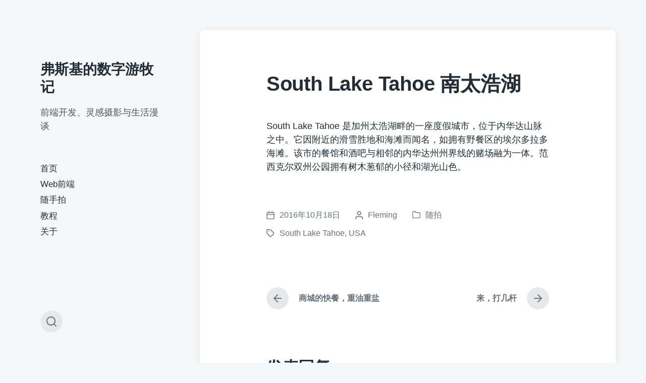

--- FILE ---
content_type: text/html; charset=UTF-8
request_url: https://chenfengming.cn/2016/10/18/south-lake-tahoe.html
body_size: 11645
content:
<!DOCTYPE html>


<html class="no-js" lang="zh-Hans">

	<head>

		<meta http-equiv="content-type" content="text/html" charset="UTF-8" />
		<meta name="viewport" content="width=device-width, initial-scale=1.0" >

		<link rel="profile" href="https://chenfengming.cn">

		<meta name='robots' content='index, follow, max-image-preview:large, max-snippet:-1, max-video-preview:-1' />

	<!-- This site is optimized with the Yoast SEO plugin v22.2 - https://yoast.com/wordpress/plugins/seo/ -->
	<title>South Lake Tahoe 南太浩湖 | 弗斯基的数字游牧记</title>
	<meta name="description" content="South Lake Tahoe 是加州太浩湖畔的一座度假城市，位于内华达山脉之中。它因附近的滑雪胜地和海滩而闻名，如拥有野餐区的埃尔多拉多海滩。该市的餐馆和酒吧与相邻的内华达州州界线的赌场融为一体。范西克尔双州公园拥有树木葱郁的小径和湖光山色。" />
	<link rel="canonical" href="https://chenfengming.cn/2016/10/18/south-lake-tahoe.html" />
	<meta property="og:locale" content="zh_CN" />
	<meta property="og:type" content="article" />
	<meta property="og:title" content="South Lake Tahoe 南太浩湖 | 弗斯基的数字游牧记" />
	<meta property="og:description" content="South Lake Tahoe 是加州太浩湖畔的一座度假城市，位于内华达山脉之中。它因附近的滑雪胜地和海滩而闻名，如拥有野餐区的埃尔多拉多海滩。该市的餐馆和酒吧与相邻的内华达州州界线的赌场融为一体。范西克尔双州公园拥有树木葱郁的小径和湖光山色。" />
	<meta property="og:url" content="https://chenfengming.cn/2016/10/18/south-lake-tahoe.html" />
	<meta property="og:site_name" content="弗斯基的数字游牧记" />
	<meta property="article:published_time" content="2016-10-18T10:12:00+00:00" />
	<meta property="article:modified_time" content="2024-03-16T10:41:04+00:00" />
	<meta property="og:image" content="https://static.chenfengming.cn/2024/03/20240316181330185-scaled.jpg" />
	<meta property="og:image:width" content="2560" />
	<meta property="og:image:height" content="1707" />
	<meta property="og:image:type" content="image/jpeg" />
	<meta name="author" content="Fleming" />
	<meta name="twitter:card" content="summary_large_image" />
	<meta name="twitter:label1" content="作者" />
	<meta name="twitter:data1" content="Fleming" />
	<meta name="twitter:label2" content="预计阅读时间" />
	<meta name="twitter:data2" content="2 分" />
	<script type="application/ld+json" class="yoast-schema-graph">{"@context":"https://schema.org","@graph":[{"@type":"Article","@id":"https://chenfengming.cn/2016/10/18/south-lake-tahoe.html#article","isPartOf":{"@id":"https://chenfengming.cn/2016/10/18/south-lake-tahoe.html"},"author":{"name":"Fleming","@id":"https://chenfengming.cn/#/schema/person/e85d13e52c417e5eab7999cb974380c3"},"headline":"South Lake Tahoe 南太浩湖","datePublished":"2016-10-18T10:12:00+00:00","dateModified":"2024-03-16T10:41:04+00:00","mainEntityOfPage":{"@id":"https://chenfengming.cn/2016/10/18/south-lake-tahoe.html"},"wordCount":6,"commentCount":0,"publisher":{"@id":"https://chenfengming.cn/#/schema/person/e85d13e52c417e5eab7999cb974380c3"},"image":{"@id":"https://chenfengming.cn/2016/10/18/south-lake-tahoe.html#primaryimage"},"thumbnailUrl":"https://static.chenfengming.cn/2024/03/20240316181330185-scaled.jpg","keywords":["South Lake Tahoe","USA"],"articleSection":["随拍"],"inLanguage":"zh-Hans","potentialAction":[{"@type":"CommentAction","name":"Comment","target":["https://chenfengming.cn/2016/10/18/south-lake-tahoe.html#respond"]}]},{"@type":"WebPage","@id":"https://chenfengming.cn/2016/10/18/south-lake-tahoe.html","url":"https://chenfengming.cn/2016/10/18/south-lake-tahoe.html","name":"South Lake Tahoe 南太浩湖 | 弗斯基的数字游牧记","isPartOf":{"@id":"https://chenfengming.cn/#website"},"primaryImageOfPage":{"@id":"https://chenfengming.cn/2016/10/18/south-lake-tahoe.html#primaryimage"},"image":{"@id":"https://chenfengming.cn/2016/10/18/south-lake-tahoe.html#primaryimage"},"thumbnailUrl":"https://static.chenfengming.cn/2024/03/20240316181330185-scaled.jpg","datePublished":"2016-10-18T10:12:00+00:00","dateModified":"2024-03-16T10:41:04+00:00","description":"South Lake Tahoe 是加州太浩湖畔的一座度假城市，位于内华达山脉之中。它因附近的滑雪胜地和海滩而闻名，如拥有野餐区的埃尔多拉多海滩。该市的餐馆和酒吧与相邻的内华达州州界线的赌场融为一体。范西克尔双州公园拥有树木葱郁的小径和湖光山色。","breadcrumb":{"@id":"https://chenfengming.cn/2016/10/18/south-lake-tahoe.html#breadcrumb"},"inLanguage":"zh-Hans","potentialAction":[{"@type":"ReadAction","target":["https://chenfengming.cn/2016/10/18/south-lake-tahoe.html"]}]},{"@type":"ImageObject","inLanguage":"zh-Hans","@id":"https://chenfengming.cn/2016/10/18/south-lake-tahoe.html#primaryimage","url":"https://static.chenfengming.cn/2024/03/20240316181330185-scaled.jpg","contentUrl":"https://static.chenfengming.cn/2024/03/20240316181330185-scaled.jpg","width":2560,"height":1707},{"@type":"BreadcrumbList","@id":"https://chenfengming.cn/2016/10/18/south-lake-tahoe.html#breadcrumb","itemListElement":[{"@type":"ListItem","position":1,"name":"首页","item":"https://chenfengming.cn/"},{"@type":"ListItem","position":2,"name":"South Lake Tahoe 南太浩湖"}]},{"@type":"WebSite","@id":"https://chenfengming.cn/#website","url":"https://chenfengming.cn/","name":"弗斯基","description":"前端开发、灵感摄影与生活漫谈","publisher":{"@id":"https://chenfengming.cn/#/schema/person/e85d13e52c417e5eab7999cb974380c3"},"potentialAction":[{"@type":"SearchAction","target":{"@type":"EntryPoint","urlTemplate":"https://chenfengming.cn/?s={search_term_string}"},"query-input":"required name=search_term_string"}],"inLanguage":"zh-Hans"},{"@type":["Person","Organization"],"@id":"https://chenfengming.cn/#/schema/person/e85d13e52c417e5eab7999cb974380c3","name":"Fleming","image":{"@type":"ImageObject","inLanguage":"zh-Hans","@id":"https://chenfengming.cn/#/schema/person/image/","url":"https://static.chenfengming.cn/2024/03/6DB768BA-97DD-497A-AF36-23D35E3F4A22_1_105_c-1.jpg","contentUrl":"https://static.chenfengming.cn/2024/03/6DB768BA-97DD-497A-AF36-23D35E3F4A22_1_105_c-1.jpg","width":546,"height":546,"caption":"Fleming"},"logo":{"@id":"https://chenfengming.cn/#/schema/person/image/"},"sameAs":["https://chenfengming.cn"],"url":"https://chenfengming.cn/author/flemingc"}]}</script>
	<!-- / Yoast SEO plugin. -->


<link rel="alternate" type="application/rss+xml" title="弗斯基的数字游牧记 &raquo; Feed" href="https://chenfengming.cn/feed" />
<link rel="alternate" type="application/rss+xml" title="弗斯基的数字游牧记 &raquo; 评论 Feed" href="https://chenfengming.cn/comments/feed" />
<link rel="alternate" type="application/rss+xml" title="弗斯基的数字游牧记 &raquo; South Lake Tahoe 南太浩湖 评论 Feed" href="https://chenfengming.cn/2016/10/18/south-lake-tahoe.html/feed" />
<script type="text/javascript">
/* <![CDATA[ */
window._wpemojiSettings = {"baseUrl":"https:\/\/s.w.org\/images\/core\/emoji\/15.0.3\/72x72\/","ext":".png","svgUrl":"https:\/\/s.w.org\/images\/core\/emoji\/15.0.3\/svg\/","svgExt":".svg","source":{"concatemoji":"https:\/\/chenfengming.cn\/wp-includes\/js\/wp-emoji-release.min.js?ver=6.5.7"}};
/*! This file is auto-generated */
!function(i,n){var o,s,e;function c(e){try{var t={supportTests:e,timestamp:(new Date).valueOf()};sessionStorage.setItem(o,JSON.stringify(t))}catch(e){}}function p(e,t,n){e.clearRect(0,0,e.canvas.width,e.canvas.height),e.fillText(t,0,0);var t=new Uint32Array(e.getImageData(0,0,e.canvas.width,e.canvas.height).data),r=(e.clearRect(0,0,e.canvas.width,e.canvas.height),e.fillText(n,0,0),new Uint32Array(e.getImageData(0,0,e.canvas.width,e.canvas.height).data));return t.every(function(e,t){return e===r[t]})}function u(e,t,n){switch(t){case"flag":return n(e,"\ud83c\udff3\ufe0f\u200d\u26a7\ufe0f","\ud83c\udff3\ufe0f\u200b\u26a7\ufe0f")?!1:!n(e,"\ud83c\uddfa\ud83c\uddf3","\ud83c\uddfa\u200b\ud83c\uddf3")&&!n(e,"\ud83c\udff4\udb40\udc67\udb40\udc62\udb40\udc65\udb40\udc6e\udb40\udc67\udb40\udc7f","\ud83c\udff4\u200b\udb40\udc67\u200b\udb40\udc62\u200b\udb40\udc65\u200b\udb40\udc6e\u200b\udb40\udc67\u200b\udb40\udc7f");case"emoji":return!n(e,"\ud83d\udc26\u200d\u2b1b","\ud83d\udc26\u200b\u2b1b")}return!1}function f(e,t,n){var r="undefined"!=typeof WorkerGlobalScope&&self instanceof WorkerGlobalScope?new OffscreenCanvas(300,150):i.createElement("canvas"),a=r.getContext("2d",{willReadFrequently:!0}),o=(a.textBaseline="top",a.font="600 32px Arial",{});return e.forEach(function(e){o[e]=t(a,e,n)}),o}function t(e){var t=i.createElement("script");t.src=e,t.defer=!0,i.head.appendChild(t)}"undefined"!=typeof Promise&&(o="wpEmojiSettingsSupports",s=["flag","emoji"],n.supports={everything:!0,everythingExceptFlag:!0},e=new Promise(function(e){i.addEventListener("DOMContentLoaded",e,{once:!0})}),new Promise(function(t){var n=function(){try{var e=JSON.parse(sessionStorage.getItem(o));if("object"==typeof e&&"number"==typeof e.timestamp&&(new Date).valueOf()<e.timestamp+604800&&"object"==typeof e.supportTests)return e.supportTests}catch(e){}return null}();if(!n){if("undefined"!=typeof Worker&&"undefined"!=typeof OffscreenCanvas&&"undefined"!=typeof URL&&URL.createObjectURL&&"undefined"!=typeof Blob)try{var e="postMessage("+f.toString()+"("+[JSON.stringify(s),u.toString(),p.toString()].join(",")+"));",r=new Blob([e],{type:"text/javascript"}),a=new Worker(URL.createObjectURL(r),{name:"wpTestEmojiSupports"});return void(a.onmessage=function(e){c(n=e.data),a.terminate(),t(n)})}catch(e){}c(n=f(s,u,p))}t(n)}).then(function(e){for(var t in e)n.supports[t]=e[t],n.supports.everything=n.supports.everything&&n.supports[t],"flag"!==t&&(n.supports.everythingExceptFlag=n.supports.everythingExceptFlag&&n.supports[t]);n.supports.everythingExceptFlag=n.supports.everythingExceptFlag&&!n.supports.flag,n.DOMReady=!1,n.readyCallback=function(){n.DOMReady=!0}}).then(function(){return e}).then(function(){var e;n.supports.everything||(n.readyCallback(),(e=n.source||{}).concatemoji?t(e.concatemoji):e.wpemoji&&e.twemoji&&(t(e.twemoji),t(e.wpemoji)))}))}((window,document),window._wpemojiSettings);
/* ]]> */
</script>
<style id='wp-emoji-styles-inline-css' type='text/css'>

	img.wp-smiley, img.emoji {
		display: inline !important;
		border: none !important;
		box-shadow: none !important;
		height: 1em !important;
		width: 1em !important;
		margin: 0 0.07em !important;
		vertical-align: -0.1em !important;
		background: none !important;
		padding: 0 !important;
	}
</style>
<link rel='stylesheet' id='wp-block-library-css' href='https://chenfengming.cn/wp-includes/css/dist/block-library/style.min.css?ver=6.5.7' type='text/css' media='all' />
<style id='classic-theme-styles-inline-css' type='text/css'>
/*! This file is auto-generated */
.wp-block-button__link{color:#fff;background-color:#32373c;border-radius:9999px;box-shadow:none;text-decoration:none;padding:calc(.667em + 2px) calc(1.333em + 2px);font-size:1.125em}.wp-block-file__button{background:#32373c;color:#fff;text-decoration:none}
</style>
<style id='global-styles-inline-css' type='text/css'>
body{--wp--preset--color--black: #232D37;--wp--preset--color--cyan-bluish-gray: #abb8c3;--wp--preset--color--white: #FFF;--wp--preset--color--pale-pink: #f78da7;--wp--preset--color--vivid-red: #cf2e2e;--wp--preset--color--luminous-vivid-orange: #ff6900;--wp--preset--color--luminous-vivid-amber: #fcb900;--wp--preset--color--light-green-cyan: #7bdcb5;--wp--preset--color--vivid-green-cyan: #00d084;--wp--preset--color--pale-cyan-blue: #8ed1fc;--wp--preset--color--vivid-cyan-blue: #0693e3;--wp--preset--color--vivid-purple: #9b51e0;--wp--preset--color--darkest-gray: #4B555F;--wp--preset--color--darker-gray: #69737D;--wp--preset--color--gray: #9BA5AF;--wp--preset--color--light-gray: #DCDFE2;--wp--preset--color--lightest-gray: #E6E9EC;--wp--preset--gradient--vivid-cyan-blue-to-vivid-purple: linear-gradient(135deg,rgba(6,147,227,1) 0%,rgb(155,81,224) 100%);--wp--preset--gradient--light-green-cyan-to-vivid-green-cyan: linear-gradient(135deg,rgb(122,220,180) 0%,rgb(0,208,130) 100%);--wp--preset--gradient--luminous-vivid-amber-to-luminous-vivid-orange: linear-gradient(135deg,rgba(252,185,0,1) 0%,rgba(255,105,0,1) 100%);--wp--preset--gradient--luminous-vivid-orange-to-vivid-red: linear-gradient(135deg,rgba(255,105,0,1) 0%,rgb(207,46,46) 100%);--wp--preset--gradient--very-light-gray-to-cyan-bluish-gray: linear-gradient(135deg,rgb(238,238,238) 0%,rgb(169,184,195) 100%);--wp--preset--gradient--cool-to-warm-spectrum: linear-gradient(135deg,rgb(74,234,220) 0%,rgb(151,120,209) 20%,rgb(207,42,186) 40%,rgb(238,44,130) 60%,rgb(251,105,98) 80%,rgb(254,248,76) 100%);--wp--preset--gradient--blush-light-purple: linear-gradient(135deg,rgb(255,206,236) 0%,rgb(152,150,240) 100%);--wp--preset--gradient--blush-bordeaux: linear-gradient(135deg,rgb(254,205,165) 0%,rgb(254,45,45) 50%,rgb(107,0,62) 100%);--wp--preset--gradient--luminous-dusk: linear-gradient(135deg,rgb(255,203,112) 0%,rgb(199,81,192) 50%,rgb(65,88,208) 100%);--wp--preset--gradient--pale-ocean: linear-gradient(135deg,rgb(255,245,203) 0%,rgb(182,227,212) 50%,rgb(51,167,181) 100%);--wp--preset--gradient--electric-grass: linear-gradient(135deg,rgb(202,248,128) 0%,rgb(113,206,126) 100%);--wp--preset--gradient--midnight: linear-gradient(135deg,rgb(2,3,129) 0%,rgb(40,116,252) 100%);--wp--preset--font-size--small: 16px;--wp--preset--font-size--medium: 20px;--wp--preset--font-size--large: 24px;--wp--preset--font-size--x-large: 42px;--wp--preset--font-size--normal: 19px;--wp--preset--font-size--larger: 32px;--wp--preset--spacing--20: 0.44rem;--wp--preset--spacing--30: 0.67rem;--wp--preset--spacing--40: 1rem;--wp--preset--spacing--50: 1.5rem;--wp--preset--spacing--60: 2.25rem;--wp--preset--spacing--70: 3.38rem;--wp--preset--spacing--80: 5.06rem;--wp--preset--shadow--natural: 6px 6px 9px rgba(0, 0, 0, 0.2);--wp--preset--shadow--deep: 12px 12px 50px rgba(0, 0, 0, 0.4);--wp--preset--shadow--sharp: 6px 6px 0px rgba(0, 0, 0, 0.2);--wp--preset--shadow--outlined: 6px 6px 0px -3px rgba(255, 255, 255, 1), 6px 6px rgba(0, 0, 0, 1);--wp--preset--shadow--crisp: 6px 6px 0px rgba(0, 0, 0, 1);}:where(.is-layout-flex){gap: 0.5em;}:where(.is-layout-grid){gap: 0.5em;}body .is-layout-flex{display: flex;}body .is-layout-flex{flex-wrap: wrap;align-items: center;}body .is-layout-flex > *{margin: 0;}body .is-layout-grid{display: grid;}body .is-layout-grid > *{margin: 0;}:where(.wp-block-columns.is-layout-flex){gap: 2em;}:where(.wp-block-columns.is-layout-grid){gap: 2em;}:where(.wp-block-post-template.is-layout-flex){gap: 1.25em;}:where(.wp-block-post-template.is-layout-grid){gap: 1.25em;}.has-black-color{color: var(--wp--preset--color--black) !important;}.has-cyan-bluish-gray-color{color: var(--wp--preset--color--cyan-bluish-gray) !important;}.has-white-color{color: var(--wp--preset--color--white) !important;}.has-pale-pink-color{color: var(--wp--preset--color--pale-pink) !important;}.has-vivid-red-color{color: var(--wp--preset--color--vivid-red) !important;}.has-luminous-vivid-orange-color{color: var(--wp--preset--color--luminous-vivid-orange) !important;}.has-luminous-vivid-amber-color{color: var(--wp--preset--color--luminous-vivid-amber) !important;}.has-light-green-cyan-color{color: var(--wp--preset--color--light-green-cyan) !important;}.has-vivid-green-cyan-color{color: var(--wp--preset--color--vivid-green-cyan) !important;}.has-pale-cyan-blue-color{color: var(--wp--preset--color--pale-cyan-blue) !important;}.has-vivid-cyan-blue-color{color: var(--wp--preset--color--vivid-cyan-blue) !important;}.has-vivid-purple-color{color: var(--wp--preset--color--vivid-purple) !important;}.has-black-background-color{background-color: var(--wp--preset--color--black) !important;}.has-cyan-bluish-gray-background-color{background-color: var(--wp--preset--color--cyan-bluish-gray) !important;}.has-white-background-color{background-color: var(--wp--preset--color--white) !important;}.has-pale-pink-background-color{background-color: var(--wp--preset--color--pale-pink) !important;}.has-vivid-red-background-color{background-color: var(--wp--preset--color--vivid-red) !important;}.has-luminous-vivid-orange-background-color{background-color: var(--wp--preset--color--luminous-vivid-orange) !important;}.has-luminous-vivid-amber-background-color{background-color: var(--wp--preset--color--luminous-vivid-amber) !important;}.has-light-green-cyan-background-color{background-color: var(--wp--preset--color--light-green-cyan) !important;}.has-vivid-green-cyan-background-color{background-color: var(--wp--preset--color--vivid-green-cyan) !important;}.has-pale-cyan-blue-background-color{background-color: var(--wp--preset--color--pale-cyan-blue) !important;}.has-vivid-cyan-blue-background-color{background-color: var(--wp--preset--color--vivid-cyan-blue) !important;}.has-vivid-purple-background-color{background-color: var(--wp--preset--color--vivid-purple) !important;}.has-black-border-color{border-color: var(--wp--preset--color--black) !important;}.has-cyan-bluish-gray-border-color{border-color: var(--wp--preset--color--cyan-bluish-gray) !important;}.has-white-border-color{border-color: var(--wp--preset--color--white) !important;}.has-pale-pink-border-color{border-color: var(--wp--preset--color--pale-pink) !important;}.has-vivid-red-border-color{border-color: var(--wp--preset--color--vivid-red) !important;}.has-luminous-vivid-orange-border-color{border-color: var(--wp--preset--color--luminous-vivid-orange) !important;}.has-luminous-vivid-amber-border-color{border-color: var(--wp--preset--color--luminous-vivid-amber) !important;}.has-light-green-cyan-border-color{border-color: var(--wp--preset--color--light-green-cyan) !important;}.has-vivid-green-cyan-border-color{border-color: var(--wp--preset--color--vivid-green-cyan) !important;}.has-pale-cyan-blue-border-color{border-color: var(--wp--preset--color--pale-cyan-blue) !important;}.has-vivid-cyan-blue-border-color{border-color: var(--wp--preset--color--vivid-cyan-blue) !important;}.has-vivid-purple-border-color{border-color: var(--wp--preset--color--vivid-purple) !important;}.has-vivid-cyan-blue-to-vivid-purple-gradient-background{background: var(--wp--preset--gradient--vivid-cyan-blue-to-vivid-purple) !important;}.has-light-green-cyan-to-vivid-green-cyan-gradient-background{background: var(--wp--preset--gradient--light-green-cyan-to-vivid-green-cyan) !important;}.has-luminous-vivid-amber-to-luminous-vivid-orange-gradient-background{background: var(--wp--preset--gradient--luminous-vivid-amber-to-luminous-vivid-orange) !important;}.has-luminous-vivid-orange-to-vivid-red-gradient-background{background: var(--wp--preset--gradient--luminous-vivid-orange-to-vivid-red) !important;}.has-very-light-gray-to-cyan-bluish-gray-gradient-background{background: var(--wp--preset--gradient--very-light-gray-to-cyan-bluish-gray) !important;}.has-cool-to-warm-spectrum-gradient-background{background: var(--wp--preset--gradient--cool-to-warm-spectrum) !important;}.has-blush-light-purple-gradient-background{background: var(--wp--preset--gradient--blush-light-purple) !important;}.has-blush-bordeaux-gradient-background{background: var(--wp--preset--gradient--blush-bordeaux) !important;}.has-luminous-dusk-gradient-background{background: var(--wp--preset--gradient--luminous-dusk) !important;}.has-pale-ocean-gradient-background{background: var(--wp--preset--gradient--pale-ocean) !important;}.has-electric-grass-gradient-background{background: var(--wp--preset--gradient--electric-grass) !important;}.has-midnight-gradient-background{background: var(--wp--preset--gradient--midnight) !important;}.has-small-font-size{font-size: var(--wp--preset--font-size--small) !important;}.has-medium-font-size{font-size: var(--wp--preset--font-size--medium) !important;}.has-large-font-size{font-size: var(--wp--preset--font-size--large) !important;}.has-x-large-font-size{font-size: var(--wp--preset--font-size--x-large) !important;}
.wp-block-navigation a:where(:not(.wp-element-button)){color: inherit;}
:where(.wp-block-post-template.is-layout-flex){gap: 1.25em;}:where(.wp-block-post-template.is-layout-grid){gap: 1.25em;}
:where(.wp-block-columns.is-layout-flex){gap: 2em;}:where(.wp-block-columns.is-layout-grid){gap: 2em;}
.wp-block-pullquote{font-size: 1.5em;line-height: 1.6;}
</style>
<link rel='stylesheet' id='koji-style-css' href='https://chenfengming.cn/wp-content/themes/koji/style.css?ver=2.1' type='text/css' media='all' />
<script type="text/javascript" src="https://chenfengming.cn/wp-includes/js/jquery/jquery.min.js?ver=3.7.1" id="jquery-core-js"></script>
<script type="text/javascript" src="https://chenfengming.cn/wp-includes/js/jquery/jquery-migrate.min.js?ver=3.4.1" id="jquery-migrate-js"></script>
<link rel="https://api.w.org/" href="https://chenfengming.cn/wp-json/" /><link rel="alternate" type="application/json" href="https://chenfengming.cn/wp-json/wp/v2/posts/1823" /><link rel="EditURI" type="application/rsd+xml" title="RSD" href="https://chenfengming.cn/xmlrpc.php?rsd" />
<meta name="generator" content="WordPress 6.5.7" />
<link rel='shortlink' href='https://chenfengming.cn/?p=1823' />
<link rel="alternate" type="application/json+oembed" href="https://chenfengming.cn/wp-json/oembed/1.0/embed?url=https%3A%2F%2Fchenfengming.cn%2F2016%2F10%2F18%2Fsouth-lake-tahoe.html" />
<link rel="alternate" type="text/xml+oembed" href="https://chenfengming.cn/wp-json/oembed/1.0/embed?url=https%3A%2F%2Fchenfengming.cn%2F2016%2F10%2F18%2Fsouth-lake-tahoe.html&#038;format=xml" />
<!-- Analytics by WP Statistics - https://wp-statistics.com -->
		<script>document.documentElement.className = document.documentElement.className.replace( 'no-js', 'js' );</script>
				<meta name="keywords" content="弗斯基,个人博客,Web前端,前端开发,JavaScript,程序员,技术教程,摄影,生活记录,厦门生活" />
		<script>
		var _hmt = _hmt || [];
		(function() {
		  var hm = document.createElement("script");
		  hm.src = "https://hm.baidu.com/hm.js?579ed4b951a2c0c6c0d383afe6fc405b";
		  var s = document.getElementsByTagName("script")[0]; 
		  s.parentNode.insertBefore(hm, s);
		})();
		</script>

	</head>

	<body class="post-template-default single single-post postid-1823 single-format-standard pagination-type-button has-post-thumbnail">

		
		<div id="site-wrapper">

			<header id="site-header" role="banner">

				<a class="skip-link" href="#site-content">跳到内容</a>
				<a class="skip-link" href="#main-menu">跳到主菜单</a>

				<div class="header-top section-inner">

					
						<p class="site-title"><a href="https://chenfengming.cn/">弗斯基的数字游牧记</a></p>

					
					<button type="button" aria-pressed="false" class="toggle nav-toggle" data-toggle-target=".mobile-menu-wrapper" data-toggle-scroll-lock="true" data-toggle-attribute="">
						<label>
							<span class="show">菜单</span>
							<span class="hide">关闭</span>
						</label>
						<div class="bars">
							<div class="bar"></div>
							<div class="bar"></div>
							<div class="bar"></div>
						</div><!-- .bars -->
					</button><!-- .nav-toggle -->

				</div><!-- .header-top -->

				<div class="header-inner section-inner">

					<div class="header-inner-top">

						
							<p class="site-description">前端开发、灵感摄影与生活漫谈</p>

						
						<ul class="site-nav reset-list-style" id="main-menu" role="navigation">
							<li id="menu-item-874" class="menu-item menu-item-type-custom menu-item-object-custom menu-item-home menu-item-874"><a href="http://chenfengming.cn/">首页</a></li>
<li id="menu-item-1291" class="menu-item menu-item-type-taxonomy menu-item-object-category menu-item-1291"><a href="https://chenfengming.cn/category/fe">Web前端</a></li>
<li id="menu-item-1294" class="menu-item menu-item-type-taxonomy menu-item-object-category current-post-ancestor current-menu-parent current-post-parent menu-item-1294"><a href="https://chenfengming.cn/category/photography">随手拍</a></li>
<li id="menu-item-1293" class="menu-item menu-item-type-taxonomy menu-item-object-category menu-item-1293"><a href="https://chenfengming.cn/category/class">教程</a></li>
<li id="menu-item-877" class="menu-item menu-item-type-post_type menu-item-object-page menu-item-877"><a href="https://chenfengming.cn/sample-page-2-2">关于</a></li>
						</ul>

						
					</div><!-- .header-inner-top -->

					<div class="social-menu-wrapper">

						
							<ul class="social-menu reset-list-style social-icons s-icons">

								
									<li class="search-toggle-wrapper"><button type="button" aria-pressed="false" data-toggle-target=".search-overlay" data-set-focus=".search-overlay .search-field" class="toggle search-toggle"><span class="screen-reader-text">切换搜索区域</span></button></li>

									
							</ul><!-- .social-menu -->

						
					</div><!-- .social-menu-wrapper -->

				</div><!-- .header-inner -->

			</header><!-- #site-header -->

			<div class="mobile-menu-wrapper" aria-expanded="false">

				<div class="mobile-menu section-inner">

					<div class="mobile-menu-top">

						
							<p class="site-description">前端开发、灵感摄影与生活漫谈</p>

						
						<ul class="site-nav reset-list-style" id="mobile-menu" role="navigation">
							<li class="menu-item menu-item-type-custom menu-item-object-custom menu-item-home menu-item-874"><a href="http://chenfengming.cn/">首页</a></li>
<li class="menu-item menu-item-type-taxonomy menu-item-object-category menu-item-1291"><a href="https://chenfengming.cn/category/fe">Web前端</a></li>
<li class="menu-item menu-item-type-taxonomy menu-item-object-category current-post-ancestor current-menu-parent current-post-parent menu-item-1294"><a href="https://chenfengming.cn/category/photography">随手拍</a></li>
<li class="menu-item menu-item-type-taxonomy menu-item-object-category menu-item-1293"><a href="https://chenfengming.cn/category/class">教程</a></li>
<li class="menu-item menu-item-type-post_type menu-item-object-page menu-item-877"><a href="https://chenfengming.cn/sample-page-2-2">关于</a></li>
						</ul>

						
					</div><!-- .mobile-menu-top -->

					<div class="social-menu-wrapper">

						
							<ul class="social-menu reset-list-style social-icons s-icons mobile">

								
									<li class="search-toggle-wrapper"><button type="button" aria-pressed="false" data-toggle-target=".search-overlay" data-set-focus=".search-overlay .search-field" class="toggle search-toggle"><span class="screen-reader-text">切换搜索区域</span></button></li>

									
							</ul><!-- .social-menu -->

						
					</div><!-- .social-menu-wrapper -->

				</div><!-- .mobile-menu -->

			</div><!-- .mobile-menu-wrapper -->

			
				<div class="search-overlay cover-modal" aria-expanded="false">

					<div class="section-inner search-overlay-form-wrapper">
						
<form role="search" method="get" class="search-form" action="https://chenfengming.cn/">
	<label for="search-form-695bf96028f44">
		<span class="screen-reader-text">搜索结果：</span>
		<img aria-hidden="true" src="https://chenfengming.cn/wp-content/themes/koji/assets/images/icons/spyglass.svg" />
	</label>
	<input type="search" id="search-form-695bf96028f44" class="search-field" placeholder="输入您的搜索查询" value="" name="s" />
	<button type="submit" class="search-submit screen-reader-text">搜索</button>
</form>
					</div><!-- .section-inner -->

					<button type="button" class="toggle search-untoggle" data-toggle-target=".search-overlay" data-set-focus=".search-toggle:visible">
						<div class="search-untoggle-inner">
							<img aria-hidden="true" src="https://chenfengming.cn/wp-content/themes/koji/assets/images/icons/cross.svg" />
						</div>
						<span class="screen-reader-text">隐藏搜索覆盖</span>
					</button><!-- .search-untoggle -->

				</div><!-- .search-overlay -->

			
<main id="site-content" role="main">

	<article class="single-container bg-color-white post-1823 post type-post status-publish format-standard has-post-thumbnail hentry category-photography tag-south-lake-tahoe tag-usa has-thumbnail" id="post-1823">

	
		<div class="featured-media">

			<img width="1870" height="1247" src="https://static.chenfengming.cn/2024/03/20240316181330185-1870x1247.jpg" class="attachment-post-thumbnail size-post-thumbnail wp-post-image" alt="" decoding="async" fetchpriority="high" srcset="https://static.chenfengming.cn/2024/03/20240316181330185-1870x1247.jpg 1870w, https://static.chenfengming.cn/2024/03/20240316181330185-300x200.jpg 300w, https://static.chenfengming.cn/2024/03/20240316181330185-1024x683.jpg 1024w, https://static.chenfengming.cn/2024/03/20240316181330185-768x512.jpg 768w, https://static.chenfengming.cn/2024/03/20240316181330185-1536x1024.jpg 1536w, https://static.chenfengming.cn/2024/03/20240316181330185-2048x1365.jpg 2048w, https://static.chenfengming.cn/2024/03/20240316181330185-400x267.jpg 400w, https://static.chenfengming.cn/2024/03/20240316181330185-800x533.jpg 800w" sizes="(max-width: 1870px) 100vw, 1870px" />
		</div><!-- .featured-media -->

	
	<div class="post-inner section-inner">

		<header class="post-header">

			<h1 class="post-title">South Lake Tahoe 南太浩湖</h1>
		</header><!-- .post-header -->

		<div class="entry-content">

			
<p>South Lake Tahoe 是加州太浩湖畔的一座度假城市，位于内华达山脉之中。它因附近的滑雪胜地和海滩而闻名，如拥有野餐区的埃尔多拉多海滩。该市的餐馆和酒吧与相邻的内华达州州界线的赌场融为一体。范西克尔双州公园拥有树木葱郁的小径和湖光山色。</p>



<figure class="wp-block-gallery has-nested-images columns-default is-cropped wp-block-gallery-1 is-layout-flex wp-block-gallery-is-layout-flex">
<figure class="wp-block-image size-full"><a href="https://static.chenfengming.cn/2024/03/20240316181557112-scaled.jpg" target="_blank" rel="noopener"><img decoding="async" width="2560" height="1707" data-id="1829" src="https://static.chenfengming.cn/2024/03/20240316181557112-scaled.jpg" alt="" class="wp-image-1829" srcset="https://static.chenfengming.cn/2024/03/20240316181557112-scaled.jpg 2560w, https://static.chenfengming.cn/2024/03/20240316181557112-300x200.jpg 300w, https://static.chenfengming.cn/2024/03/20240316181557112-1024x683.jpg 1024w, https://static.chenfengming.cn/2024/03/20240316181557112-768x512.jpg 768w, https://static.chenfengming.cn/2024/03/20240316181557112-1536x1024.jpg 1536w, https://static.chenfengming.cn/2024/03/20240316181557112-2048x1365.jpg 2048w, https://static.chenfengming.cn/2024/03/20240316181557112-1870x1247.jpg 1870w, https://static.chenfengming.cn/2024/03/20240316181557112-400x267.jpg 400w, https://static.chenfengming.cn/2024/03/20240316181557112-800x533.jpg 800w" sizes="(max-width: 2560px) 100vw, 2560px" /></a></figure>



<figure class="wp-block-image size-full"><a href="https://static.chenfengming.cn/2024/03/20240316181526164-scaled.jpg" target="_blank" rel="noopener"><img decoding="async" width="2560" height="1707" data-id="1828" src="https://static.chenfengming.cn/2024/03/20240316181526164-scaled.jpg" alt="" class="wp-image-1828" srcset="https://static.chenfengming.cn/2024/03/20240316181526164-scaled.jpg 2560w, https://static.chenfengming.cn/2024/03/20240316181526164-300x200.jpg 300w, https://static.chenfengming.cn/2024/03/20240316181526164-1024x683.jpg 1024w, https://static.chenfengming.cn/2024/03/20240316181526164-768x512.jpg 768w, https://static.chenfengming.cn/2024/03/20240316181526164-1536x1024.jpg 1536w, https://static.chenfengming.cn/2024/03/20240316181526164-2048x1365.jpg 2048w, https://static.chenfengming.cn/2024/03/20240316181526164-1870x1247.jpg 1870w, https://static.chenfengming.cn/2024/03/20240316181526164-400x267.jpg 400w, https://static.chenfengming.cn/2024/03/20240316181526164-800x533.jpg 800w" sizes="(max-width: 2560px) 100vw, 2560px" /></a></figure>



<figure class="wp-block-image size-full"><a href="https://static.chenfengming.cn/2024/03/20240316181751671-scaled.jpg" target="_blank" rel="noopener"><img loading="lazy" decoding="async" width="2560" height="1707" data-id="1830" src="https://static.chenfengming.cn/2024/03/20240316181751671-scaled.jpg" alt="" class="wp-image-1830" srcset="https://static.chenfengming.cn/2024/03/20240316181751671-scaled.jpg 2560w, https://static.chenfengming.cn/2024/03/20240316181751671-300x200.jpg 300w, https://static.chenfengming.cn/2024/03/20240316181751671-1024x683.jpg 1024w, https://static.chenfengming.cn/2024/03/20240316181751671-768x512.jpg 768w, https://static.chenfengming.cn/2024/03/20240316181751671-1536x1024.jpg 1536w, https://static.chenfengming.cn/2024/03/20240316181751671-2048x1365.jpg 2048w, https://static.chenfengming.cn/2024/03/20240316181751671-1870x1247.jpg 1870w, https://static.chenfengming.cn/2024/03/20240316181751671-400x267.jpg 400w, https://static.chenfengming.cn/2024/03/20240316181751671-800x533.jpg 800w" sizes="(max-width: 2560px) 100vw, 2560px" /></a></figure>



<figure class="wp-block-image size-full"><a href="https://static.chenfengming.cn/2024/03/20240316181408339-scaled.jpg" target="_blank" rel="noopener"><img loading="lazy" decoding="async" width="1707" height="2560" data-id="1826" src="https://static.chenfengming.cn/2024/03/20240316181408339-scaled.jpg" alt="" class="wp-image-1826" srcset="https://static.chenfengming.cn/2024/03/20240316181408339-scaled.jpg 1707w, https://static.chenfengming.cn/2024/03/20240316181408339-200x300.jpg 200w, https://static.chenfengming.cn/2024/03/20240316181408339-683x1024.jpg 683w, https://static.chenfengming.cn/2024/03/20240316181408339-768x1152.jpg 768w, https://static.chenfengming.cn/2024/03/20240316181408339-1024x1536.jpg 1024w, https://static.chenfengming.cn/2024/03/20240316181408339-1365x2048.jpg 1365w, https://static.chenfengming.cn/2024/03/20240316181408339-1870x2805.jpg 1870w, https://static.chenfengming.cn/2024/03/20240316181408339-400x600.jpg 400w, https://static.chenfengming.cn/2024/03/20240316181408339-800x1200.jpg 800w" sizes="(max-width: 1707px) 100vw, 1707px" /></a></figure>



<figure class="wp-block-image size-full"><a href="https://static.chenfengming.cn/2024/03/20240316181255543-scaled.jpg" target="_blank" rel="noopener"><img loading="lazy" decoding="async" width="2560" height="1707" data-id="1824" src="https://static.chenfengming.cn/2024/03/20240316181255543-scaled.jpg" alt="" class="wp-image-1824" srcset="https://static.chenfengming.cn/2024/03/20240316181255543-scaled.jpg 2560w, https://static.chenfengming.cn/2024/03/20240316181255543-300x200.jpg 300w, https://static.chenfengming.cn/2024/03/20240316181255543-1024x683.jpg 1024w, https://static.chenfengming.cn/2024/03/20240316181255543-768x512.jpg 768w, https://static.chenfengming.cn/2024/03/20240316181255543-1536x1024.jpg 1536w, https://static.chenfengming.cn/2024/03/20240316181255543-2048x1365.jpg 2048w, https://static.chenfengming.cn/2024/03/20240316181255543-1870x1247.jpg 1870w, https://static.chenfengming.cn/2024/03/20240316181255543-400x267.jpg 400w, https://static.chenfengming.cn/2024/03/20240316181255543-800x533.jpg 800w" sizes="(max-width: 2560px) 100vw, 2560px" /></a></figure>



<figure class="wp-block-image size-full"><a href="https://static.chenfengming.cn/2024/03/20240316181330185-scaled.jpg" target="_blank" rel="noopener"><img loading="lazy" decoding="async" width="2560" height="1707" data-id="1825" src="https://static.chenfengming.cn/2024/03/20240316181330185-scaled.jpg" alt="" class="wp-image-1825" srcset="https://static.chenfengming.cn/2024/03/20240316181330185-scaled.jpg 2560w, https://static.chenfengming.cn/2024/03/20240316181330185-300x200.jpg 300w, https://static.chenfengming.cn/2024/03/20240316181330185-1024x683.jpg 1024w, https://static.chenfengming.cn/2024/03/20240316181330185-768x512.jpg 768w, https://static.chenfengming.cn/2024/03/20240316181330185-1536x1024.jpg 1536w, https://static.chenfengming.cn/2024/03/20240316181330185-2048x1365.jpg 2048w, https://static.chenfengming.cn/2024/03/20240316181330185-1870x1247.jpg 1870w, https://static.chenfengming.cn/2024/03/20240316181330185-400x267.jpg 400w, https://static.chenfengming.cn/2024/03/20240316181330185-800x533.jpg 800w" sizes="(max-width: 2560px) 100vw, 2560px" /></a></figure>



<figure class="wp-block-image size-full"><a href="https://static.chenfengming.cn/2024/03/20240316181817401-scaled.jpg" target="_blank" rel="noopener"><img loading="lazy" decoding="async" width="2560" height="1707" data-id="1831" src="https://static.chenfengming.cn/2024/03/20240316181817401-scaled.jpg" alt="" class="wp-image-1831" srcset="https://static.chenfengming.cn/2024/03/20240316181817401-scaled.jpg 2560w, https://static.chenfengming.cn/2024/03/20240316181817401-300x200.jpg 300w, https://static.chenfengming.cn/2024/03/20240316181817401-1024x683.jpg 1024w, https://static.chenfengming.cn/2024/03/20240316181817401-768x512.jpg 768w, https://static.chenfengming.cn/2024/03/20240316181817401-1536x1024.jpg 1536w, https://static.chenfengming.cn/2024/03/20240316181817401-2048x1365.jpg 2048w, https://static.chenfengming.cn/2024/03/20240316181817401-1870x1247.jpg 1870w, https://static.chenfengming.cn/2024/03/20240316181817401-400x267.jpg 400w, https://static.chenfengming.cn/2024/03/20240316181817401-800x533.jpg 800w" sizes="(max-width: 2560px) 100vw, 2560px" /></a></figure>



<figure class="wp-block-image size-full"><a href="https://static.chenfengming.cn/2024/03/20240316181448618-scaled.jpg" target="_blank" rel="noopener"><img loading="lazy" decoding="async" width="2560" height="1707" data-id="1827" src="https://static.chenfengming.cn/2024/03/20240316181448618-scaled.jpg" alt="" class="wp-image-1827" srcset="https://static.chenfengming.cn/2024/03/20240316181448618-scaled.jpg 2560w, https://static.chenfengming.cn/2024/03/20240316181448618-300x200.jpg 300w, https://static.chenfengming.cn/2024/03/20240316181448618-1024x683.jpg 1024w, https://static.chenfengming.cn/2024/03/20240316181448618-768x512.jpg 768w, https://static.chenfengming.cn/2024/03/20240316181448618-1536x1024.jpg 1536w, https://static.chenfengming.cn/2024/03/20240316181448618-2048x1365.jpg 2048w, https://static.chenfengming.cn/2024/03/20240316181448618-1870x1247.jpg 1870w, https://static.chenfengming.cn/2024/03/20240316181448618-400x267.jpg 400w, https://static.chenfengming.cn/2024/03/20240316181448618-800x533.jpg 800w" sizes="(max-width: 2560px) 100vw, 2560px" /></a></figure>
</figure>

		</div><!-- .entry-content -->

		
			<div class="post-meta-wrapper post-meta-single">

				<ul class="post-meta stack-mobile">

											<li class="post-date">
							<a class="meta-wrapper" href="https://chenfengming.cn/2016/10/18/south-lake-tahoe.html" title="South Lake Tahoe 南太浩湖">
								<span class="screen-reader-text">发布日期</span>
								<div class="meta-icon"><img aria-hidden="true" src="https://chenfengming.cn/wp-content/themes/koji/assets/images/icons/calendar.svg" /></div>
								<span class="meta-content">2016年10月18日</span>
							</a>
						</li>
											<li class="post-author">
							<span class="screen-reader-text">作者</span>
							<a class="meta-wrapper" href="https://chenfengming.cn/author/flemingc">
								<div class="meta-icon"><img aria-hidden="true" src="https://chenfengming.cn/wp-content/themes/koji/assets/images/icons/user.svg" /></div>
								<span class="meta-content">Fleming</span>
							</a>
						</li>
												<li class="post-categories meta-wrapper">
							<div class="meta-icon"><img aria-hidden="true" src="https://chenfengming.cn/wp-content/themes/koji/assets/images/icons/folder.svg" /></div>
							<span class="screen-reader-text">发布于</span>
							<span class="meta-content"><a href="https://chenfengming.cn/category/photography" rel="category tag">随拍</a></span>
						</li>
												<li class="post-tags meta-wrapper">
							<div class="meta-icon"><img aria-hidden="true" src="https://chenfengming.cn/wp-content/themes/koji/assets/images/icons/tag.svg" /></div>
							<span class="screen-reader-text">标签</span>
							<span class="meta-content"><a href="https://chenfengming.cn/tag/south-lake-tahoe" rel="tag">South Lake Tahoe</a>, <a href="https://chenfengming.cn/tag/usa" rel="tag">USA</a></span>
						</li>
						
				</ul><!-- .post-meta -->

			</div><!-- .post-meta-wrapper -->

			
				<nav class="pagination-single">

					
						<a class="previous-post" href="https://chenfengming.cn/2016/10/17/fast-food-in-the-mall-is-heavy-in-oil-and-salt.html">
							<span class="arrow">
								<img aria-hidden="true" src="https://chenfengming.cn/wp-content/themes/koji/assets/images/icons/arrow-left.svg" />
								<span class="screen-reader-text">上篇文章： </span>
							</span>
							<span class="title">商城的快餐，重油重盐</span>
						</a>

					
					
						<a class="next-post" href="https://chenfengming.cn/2016/10/22/lets-hit-some-shots.html">
							<span class="arrow">
								<img aria-hidden="true" src="https://chenfengming.cn/wp-content/themes/koji/assets/images/icons/arrow-right.svg" />
								<span class="screen-reader-text">下篇文章： </span>
							</span>
							<span class="title">来，打几杆</span>
						</a>

					
				</nav><!-- .single-pagination -->

				
			<div class="comments-wrapper">
				
	<div id="respond" class="comment-respond">
		<h3 id="reply-title" class="comment-reply-title">发表回复 <small><a rel="nofollow" id="cancel-comment-reply-link" href="/2016/10/18/south-lake-tahoe.html#respond" style="display:none;">取消回复</a></small></h3><form action="https://chenfengming.cn/wp-comments-post.php" method="post" id="commentform" class="comment-form" novalidate><p class="comment-form-comment"><label for="comment">评论 <span class="required">*</span></label> <textarea id="comment" name="comment" cols="45" rows="8" maxlength="65525" required></textarea></p><p class="comment-form-author"><label for="author">显示名称</label> <input id="author" name="author" type="text" value="" size="30" maxlength="245" autocomplete="name" /></p>
<p class="comment-form-email"><label for="email">邮箱</label> <input id="email" name="email" type="email" value="" size="30" maxlength="100" autocomplete="email" /></p>
<p class="comment-form-url"><label for="url">网站</label> <input id="url" name="url" type="url" value="" size="30" maxlength="200" autocomplete="url" /></p>
<p class="form-submit"><input name="submit" type="submit" id="submit" class="submit" value="发表评论" /> <input type='hidden' name='comment_post_ID' value='1823' id='comment_post_ID' />
<input type='hidden' name='comment_parent' id='comment_parent' value='0' />
</p></form>	</div><!-- #respond -->
				</div><!-- .comments-wrapper -->

		
	</div><!-- .post-inner -->

</article>

		<div class="related-posts section-inner">

			<h2 class="related-posts-title">相关文章</h2>

			<div class="posts">

				<div class="grid-sizer"></div>

				<article class="preview preview-post do-spot post-1969 post type-post status-publish format-standard has-post-thumbnail hentry category-food category-photography tag-foods has-thumbnail" id="post-1969">

	<div class="preview-wrapper">

		
			<a href="https://chenfengming.cn/2019/12/25/%e4%b8%91%e6%98%af%e4%b8%91%ef%bc%8c%e4%bd%86%e6%98%af%e5%be%88%e7%94%9c.html" class="preview-image">

				<img width="800" height="533" src="https://static.chenfengming.cn/2024/03/20240317090333704-800x533.jpg" class="attachment-koji_preview_image_high_resolution size-koji_preview_image_high_resolution wp-post-image" alt="" decoding="async" loading="lazy" srcset="https://static.chenfengming.cn/2024/03/20240317090333704-800x533.jpg 800w, https://static.chenfengming.cn/2024/03/20240317090333704-300x200.jpg 300w, https://static.chenfengming.cn/2024/03/20240317090333704-1024x683.jpg 1024w, https://static.chenfengming.cn/2024/03/20240317090333704-768x512.jpg 768w, https://static.chenfengming.cn/2024/03/20240317090333704-1536x1024.jpg 1536w, https://static.chenfengming.cn/2024/03/20240317090333704-2048x1365.jpg 2048w, https://static.chenfengming.cn/2024/03/20240317090333704-1870x1247.jpg 1870w, https://static.chenfengming.cn/2024/03/20240317090333704-400x267.jpg 400w" sizes="(max-width: 800px) 100vw, 800px" />				
			</a>

		
		<div class="preview-inner">

			<h2 class="preview-title"><a href="https://chenfengming.cn/2019/12/25/%e4%b8%91%e6%98%af%e4%b8%91%ef%bc%8c%e4%bd%86%e6%98%af%e5%be%88%e7%94%9c.html">丑是丑，但是很甜</a></h2>

			
			<div class="post-meta-wrapper post-meta-preview">

				<ul class="post-meta">

											<li class="post-date">
							<a class="meta-wrapper" href="https://chenfengming.cn/2019/12/25/%e4%b8%91%e6%98%af%e4%b8%91%ef%bc%8c%e4%bd%86%e6%98%af%e5%be%88%e7%94%9c.html" title="丑是丑，但是很甜">
								<span class="screen-reader-text">发布日期</span>
								<div class="meta-icon"><img aria-hidden="true" src="https://chenfengming.cn/wp-content/themes/koji/assets/images/icons/calendar.svg" /></div>
								<span class="meta-content">2019年12月25日</span>
							</a>
						</li>
											<li class="post-tags meta-wrapper">
							<div class="meta-icon"><img aria-hidden="true" src="https://chenfengming.cn/wp-content/themes/koji/assets/images/icons/tag.svg" /></div>
							<span class="screen-reader-text">标签</span>
							<span class="meta-content"><a href="https://chenfengming.cn/tag/foods" rel="tag">美食</a></span>
						</li>
						
				</ul><!-- .post-meta -->

			</div><!-- .post-meta-wrapper -->

			
		</div><!-- .preview-inner -->

	</div><!-- .preview-wrapper -->

</article>
<article class="preview preview-post do-spot post-1766 post type-post status-publish format-standard has-post-thumbnail hentry category-photography tag-usa tag-wine-chateau has-thumbnail" id="post-1766">

	<div class="preview-wrapper">

		
			<a href="https://chenfengming.cn/2016/10/25/transparent-sunshine-like-the-yard.html" class="preview-image">

				<img width="800" height="533" src="https://static.chenfengming.cn/2024/03/20240316162250770-800x533.jpg" class="attachment-koji_preview_image_high_resolution size-koji_preview_image_high_resolution wp-post-image" alt="" decoding="async" loading="lazy" srcset="https://static.chenfengming.cn/2024/03/20240316162250770-800x533.jpg 800w, https://static.chenfengming.cn/2024/03/20240316162250770-300x200.jpg 300w, https://static.chenfengming.cn/2024/03/20240316162250770-1024x683.jpg 1024w, https://static.chenfengming.cn/2024/03/20240316162250770-768x512.jpg 768w, https://static.chenfengming.cn/2024/03/20240316162250770-1536x1024.jpg 1536w, https://static.chenfengming.cn/2024/03/20240316162250770-2048x1365.jpg 2048w, https://static.chenfengming.cn/2024/03/20240316162250770-1870x1247.jpg 1870w, https://static.chenfengming.cn/2024/03/20240316162250770-400x267.jpg 400w" sizes="(max-width: 800px) 100vw, 800px" />				
			</a>

		
		<div class="preview-inner">

			<h2 class="preview-title"><a href="https://chenfengming.cn/2016/10/25/transparent-sunshine-like-the-yard.html">通透的阳光，喜欢的院子</a></h2>

			
			<div class="post-meta-wrapper post-meta-preview">

				<ul class="post-meta">

											<li class="post-date">
							<a class="meta-wrapper" href="https://chenfengming.cn/2016/10/25/transparent-sunshine-like-the-yard.html" title="通透的阳光，喜欢的院子">
								<span class="screen-reader-text">发布日期</span>
								<div class="meta-icon"><img aria-hidden="true" src="https://chenfengming.cn/wp-content/themes/koji/assets/images/icons/calendar.svg" /></div>
								<span class="meta-content">2016年10月25日</span>
							</a>
						</li>
											<li class="post-tags meta-wrapper">
							<div class="meta-icon"><img aria-hidden="true" src="https://chenfengming.cn/wp-content/themes/koji/assets/images/icons/tag.svg" /></div>
							<span class="screen-reader-text">标签</span>
							<span class="meta-content"><a href="https://chenfengming.cn/tag/usa" rel="tag">USA</a>, <a href="https://chenfengming.cn/tag/wine-chateau" rel="tag">葡萄酒庄</a></span>
						</li>
						
				</ul><!-- .post-meta -->

			</div><!-- .post-meta-wrapper -->

			
		</div><!-- .preview-inner -->

	</div><!-- .preview-wrapper -->

</article>
<article class="preview preview-post do-spot post-1548 post type-post status-publish format-standard has-post-thumbnail hentry category-other category-photography tag-camera has-thumbnail" id="post-1548">

	<div class="preview-wrapper">

		
			<a href="https://chenfengming.cn/2022/09/14/the-truth-of-the-world-behind-the-camera.html" class="preview-image">

				<img width="768" height="1024" src="https://static.chenfengming.cn/2024/03/1D9B033A-293A-4332-B379-2D3E741D3063_1_105_c.jpeg" class="attachment-koji_preview_image_high_resolution size-koji_preview_image_high_resolution wp-post-image" alt="" decoding="async" loading="lazy" srcset="https://static.chenfengming.cn/2024/03/1D9B033A-293A-4332-B379-2D3E741D3063_1_105_c.jpeg 768w, https://static.chenfengming.cn/2024/03/1D9B033A-293A-4332-B379-2D3E741D3063_1_105_c-225x300.jpeg 225w, https://static.chenfengming.cn/2024/03/1D9B033A-293A-4332-B379-2D3E741D3063_1_105_c-400x533.jpeg 400w" sizes="(max-width: 768px) 100vw, 768px" />				
			</a>

		
		<div class="preview-inner">

			<h2 class="preview-title"><a href="https://chenfengming.cn/2022/09/14/the-truth-of-the-world-behind-the-camera.html">手把手，镜头清理</a></h2>

			
			<div class="post-meta-wrapper post-meta-preview">

				<ul class="post-meta">

											<li class="post-date">
							<a class="meta-wrapper" href="https://chenfengming.cn/2022/09/14/the-truth-of-the-world-behind-the-camera.html" title="手把手，镜头清理">
								<span class="screen-reader-text">发布日期</span>
								<div class="meta-icon"><img aria-hidden="true" src="https://chenfengming.cn/wp-content/themes/koji/assets/images/icons/calendar.svg" /></div>
								<span class="meta-content">2022年9月14日</span>
							</a>
						</li>
											<li class="post-tags meta-wrapper">
							<div class="meta-icon"><img aria-hidden="true" src="https://chenfengming.cn/wp-content/themes/koji/assets/images/icons/tag.svg" /></div>
							<span class="screen-reader-text">标签</span>
							<span class="meta-content"><a href="https://chenfengming.cn/tag/camera" rel="tag">相机</a></span>
						</li>
						
				</ul><!-- .post-meta -->

			</div><!-- .post-meta-wrapper -->

			
		</div><!-- .preview-inner -->

	</div><!-- .preview-wrapper -->

</article>
<article class="preview preview-post do-spot post-1893 post type-post status-publish format-standard has-post-thumbnail hentry category-photography tag-170 has-thumbnail" id="post-1893">

	<div class="preview-wrapper">

		
			<a href="https://chenfengming.cn/2019/11/04/fishermans-wharf-san-francisco.html" class="preview-image">

				<img width="800" height="533" src="https://static.chenfengming.cn/2024/03/20240316221314536-800x533.jpg" class="attachment-koji_preview_image_high_resolution size-koji_preview_image_high_resolution wp-post-image" alt="" decoding="async" loading="lazy" srcset="https://static.chenfengming.cn/2024/03/20240316221314536-800x533.jpg 800w, https://static.chenfengming.cn/2024/03/20240316221314536-300x200.jpg 300w, https://static.chenfengming.cn/2024/03/20240316221314536-1024x683.jpg 1024w, https://static.chenfengming.cn/2024/03/20240316221314536-768x512.jpg 768w, https://static.chenfengming.cn/2024/03/20240316221314536-1536x1024.jpg 1536w, https://static.chenfengming.cn/2024/03/20240316221314536-2048x1365.jpg 2048w, https://static.chenfengming.cn/2024/03/20240316221314536-1870x1247.jpg 1870w, https://static.chenfengming.cn/2024/03/20240316221314536-400x267.jpg 400w" sizes="(max-width: 800px) 100vw, 800px" />				
			</a>

		
		<div class="preview-inner">

			<h2 class="preview-title"><a href="https://chenfengming.cn/2019/11/04/fishermans-wharf-san-francisco.html">旧金山，渔人码头</a></h2>

			
			<div class="post-meta-wrapper post-meta-preview">

				<ul class="post-meta">

											<li class="post-date">
							<a class="meta-wrapper" href="https://chenfengming.cn/2019/11/04/fishermans-wharf-san-francisco.html" title="旧金山，渔人码头">
								<span class="screen-reader-text">发布日期</span>
								<div class="meta-icon"><img aria-hidden="true" src="https://chenfengming.cn/wp-content/themes/koji/assets/images/icons/calendar.svg" /></div>
								<span class="meta-content">2019年11月4日</span>
							</a>
						</li>
											<li class="post-tags meta-wrapper">
							<div class="meta-icon"><img aria-hidden="true" src="https://chenfengming.cn/wp-content/themes/koji/assets/images/icons/tag.svg" /></div>
							<span class="screen-reader-text">标签</span>
							<span class="meta-content"><a href="https://chenfengming.cn/tag/%e6%97%a7%e9%87%91%e5%b1%b1" rel="tag">旧金山</a></span>
						</li>
						
				</ul><!-- .post-meta -->

			</div><!-- .post-meta-wrapper -->

			
		</div><!-- .preview-inner -->

	</div><!-- .preview-wrapper -->

</article>

			</div><!-- .posts -->

		</div><!-- .related-posts -->

	

</main><!-- #site-content -->

			<footer id="site-footer" role="contentinfo">

				
				<p class="credits">
					<span>Copyright © 2024 弗斯基</span>
					<a href="https://beian.miit.gov.cn/" target="_blank">闽ICP备12024060号-1</a>
<!-- 					主题设计：<a href="https://andersnoren.se">Anders Norén</a> -->
				</p><!-- .credits -->

			</footer><!-- #site-footer -->
			
			<style id='core-block-supports-inline-css' type='text/css'>
.wp-block-gallery.wp-block-gallery-1{--wp--style--unstable-gallery-gap:var( --wp--style--gallery-gap-default, var( --gallery-block--gutter-size, var( --wp--style--block-gap, 0.5em ) ) );gap:var( --wp--style--gallery-gap-default, var( --gallery-block--gutter-size, var( --wp--style--block-gap, 0.5em ) ) );}
</style>
<script type="text/javascript" src="https://chenfengming.cn/wp-includes/js/imagesloaded.min.js?ver=5.0.0" id="imagesloaded-js"></script>
<script type="text/javascript" src="https://chenfengming.cn/wp-includes/js/masonry.min.js?ver=4.2.2" id="masonry-js"></script>
<script type="text/javascript" id="koji_construct-js-extra">
/* <![CDATA[ */
var koji_ajax_load_more = {"ajaxurl":"https:\/\/chenfengming.cn\/wp-admin\/admin-ajax.php"};
/* ]]> */
</script>
<script type="text/javascript" src="https://chenfengming.cn/wp-content/themes/koji/assets/js/construct.js?ver=2.1" id="koji_construct-js"></script>
<script type="text/javascript" src="https://chenfengming.cn/wp-includes/js/comment-reply.min.js?ver=6.5.7" id="comment-reply-js" async="async" data-wp-strategy="async"></script>

		</div><!-- #site-wrapper -->

	</body>
</html>
